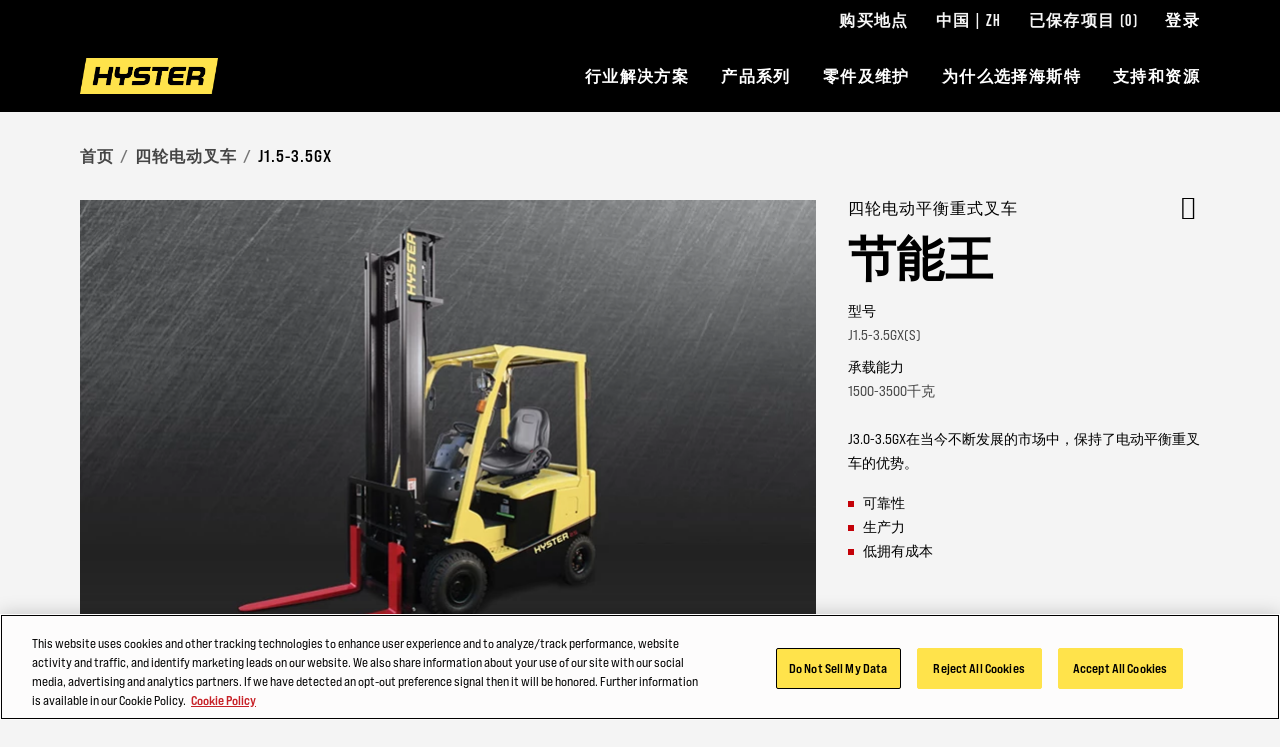

--- FILE ---
content_type: text/html; charset=utf-8
request_url: https://www.hyster.com/zh-cn/china/%E5%9B%9B%E8%BD%AE%E7%94%B5%E5%8A%A8%E5%8F%89%E8%BD%A6/j1.5-3.5gx/
body_size: 13927
content:



<!DOCTYPE html>
<html lang="zh-CN" class="site--hyster-com ">
<head>
    <link rel="preconnect" href="https://cdn-ukwest.onetrust.com/">
    <link rel="preconnect" href="https://use.typekit.net" crossorigin>
    <link rel="stylesheet" href="https://use.typekit.net/drl0dhu.css">
    <link rel="dns-prefetch" href="https://cdn-ukwest.onetrust.com/">

        <!-- OneTrust Cookies Consent Notice start for hyster.com -->
        <script src="https://cdn-ukwest.onetrust.com/scripttemplates/otSDKStub.js" type="text/javascript" charset="UTF-8" data-domain-script="71543ddf-5b6a-45ee-b95e-83cdbbca27aa"></script>
        <script type="text/javascript">
            function OptanonWrapper() { }
        </script>
        <!-- OneTrust Cookies Consent Notice end for hyster.com -->
        <meta name="facebook-domain-verification" content="vcbujr798ck94pympha0lr2yfp0m8y" />

        <!-- Google Tag Manager -->
        <script>
(function(w,d,s,l,i){w[l]=w[l]||[];w[l].push({'gtm.start':
		new Date().getTime(),event:'gtm.js'});var f=d.getElementsByTagName(s)[0],
		j=d.createElement(s),dl=l!='dataLayer'?'&l='+l:'';j.async=true;j.src=
		'https://www.googletagmanager.com/gtm.js?id='+i+dl;f.parentNode.insertBefore(j,f);
		})(window,document,'script','dataLayer','GTM-5RSQQRK');</script>
        <!-- End Google Tag Manager -->

    <meta charset="utf-8" />
    <meta name="description" />
    <meta name="viewport" content="width=device-width, initial-scale=1.0 user-scalable=yes" />
    <meta http-equiv="X-UA-Compatible" content="IE=edge" />
    <link type="image/x-icon" rel="icon" media="" href="/Frontend/dist/assets/images/hyster.ico" />
    <link type="image/x-icon" rel="shortcut icon" media="" href="/Frontend/dist/assets/images/hyster.ico" />
    <title>J1.5-3.5GX</title>
    <link href="https://www.hyster.com/zh-cn/china/%E5%9B%9B%E8%BD%AE%E7%94%B5%E5%8A%A8%E5%8F%89%E8%BD%A6/j1.5-3.5gx/" rel="canonical" />






    <link rel="preload" as="style" href="/frontend/dist/stylesheets/?v=kZYub7HyKs3xELKgAWHwTTsfSevhZK_ik_YSgu1AOCg1"/>


    <link href="/frontend/dist/stylesheets/?v=kZYub7HyKs3xELKgAWHwTTsfSevhZK_ik_YSgu1AOCg1" rel="stylesheet"/>


    
    
    



    
            <script type="application/ld+json">
            {
  "@context": "https://schema.org",
  "@type": "Product",
  "Name": "J1.5-3.5GX(S)",
  "Description": "N/A",
  "Url": "https://www.hyster.com/zh-cn/china/四轮电动叉车/j1.5-3.5gx/",
  "image": [
    "https://www.hyster.com/globalassets/coms/hyster/north-america/images/trucks/hyster_productcard_j1-5_3gx-s.jpg"
  ],
  "category": "四轮电动叉车",
  "model": "J1.5-3.5GX(S)",
  "manufacturer": {
    "@type": "Organization",
    "name": "Hyster"
  }
}
        </script>

<script type="text/javascript">var appInsights=window.appInsights||function(config){function t(config){i[config]=function(){var t=arguments;i.queue.push(function(){i[config].apply(i,t)})}}var i={config:config},u=document,e=window,o="script",s="AuthenticatedUserContext",h="start",c="stop",l="Track",a=l+"Event",v=l+"Page",r,f;setTimeout(function(){var t=u.createElement(o);t.src=config.url||"https://js.monitor.azure.com/scripts/a/ai.0.js";u.getElementsByTagName(o)[0].parentNode.appendChild(t)});try{i.cookie=u.cookie}catch(y){}for(i.queue=[],r=["Event","Exception","Metric","PageView","Trace","Dependency"];r.length;)t("track"+r.pop());return t("set"+s),t("clear"+s),t(h+a),t(c+a),t(h+v),t(c+v),t("flush"),config.disableExceptionTracking||(r="onerror",t("_"+r),f=e[r],e[r]=function(config,t,u,e,o){var s=f&&f(config,t,u,e,o);return s!==!0&&i["_"+r](config,t,u,e,o),s}),i}({instrumentationKey:"0e37398d-3179-4e29-8b0b-0a19a4d2c64b",sdkExtension:"a"});window.appInsights=appInsights;appInsights.queue&&appInsights.queue.length===0&&appInsights.trackPageView();</script></head>
<body>
        <!-- Google Tag Manager (noscript) -->
        <noscript>
            <iframe src="https://www.googletagmanager.com/ns.html?id=GTM-5RSQQRK"
                    height="0" width="0" style="display:none;visibility:hidden"></iframe>
        </noscript>
        <!-- End Google Tag Manager (noscript) -->

    
    

    <main id="main">

<header class="A1-com-header vanilla-module" data-component="A1-com-header">

		<div class="A1-com-header__sticky js-sticky-nav js-sticky-header">



<nav class="A10-com-utility-bar vanilla-module" data-component="A10-com-utility-bar" data-main-label="Utility bar">
	<div class="container">
        <ul class="A10-com-utility-bar__list">
                    <li class="A10-com-utility-bar__item" data-id="A10-60f3eca1-b830-466f-a778-be24b7ab6520">
                        
<a class="A10-com-utility-bar__link" href="/zh-cn/china/%E7%BB%8F%E9%94%80%E5%95%86%E6%9F%A5%E6%89%BE%E5%99%A8/" title="购买地点">购买地点</a>
                    </li>
                    <li class="A10-com-utility-bar__item" data-id="A10-45b495ec-3229-4355-8bdb-97ba8025f903">
                        


<a href="/zh-cn/china/" class="A10-com-utility-bar__link is-language-selector js-nav-dropdown">中国 | ZH</a>

	<ul class="A10-com-utility-bar__sub-item" data-headline="国家 &amp; 语">
			<li class="A10-com-utility-bar__area-list" data-id="A10-region-1">
				<span class="A10-com-utility-bar__area-label">North America</span>

				<ul class="A10-com-utility-bar__area-sub-list">
						<li class="A10-com-utility-bar__area-item" data-id="A10-lang-1">
							<a href="/en-us/north-america/" class="A10-com-utility-bar__area-link">English</a>
						</li>
				</ul>
			</li>
			<li class="A10-com-utility-bar__area-list" data-id="A10-region-2">
				<span class="A10-com-utility-bar__area-label">EMEA</span>

				<ul class="A10-com-utility-bar__area-sub-list">
						<li class="A10-com-utility-bar__area-item" data-id="A10-lang-2">
							<a href="/en-gb/emea/" class="A10-com-utility-bar__area-link">English</a>
						</li>
						<li class="A10-com-utility-bar__area-item" data-id="A10-lang-3">
							<a href="/fr-fr/emea/" class="A10-com-utility-bar__area-link">fran&#231;ais</a>
						</li>
						<li class="A10-com-utility-bar__area-item" data-id="A10-lang-4">
							<a href="/de-de/emea/" class="A10-com-utility-bar__area-link">Deutsch</a>
						</li>
						<li class="A10-com-utility-bar__area-item" data-id="A10-lang-5">
							<a href="/it-it/emea/" class="A10-com-utility-bar__area-link">italiano</a>
						</li>
						<li class="A10-com-utility-bar__area-item" data-id="A10-lang-6">
							<a href="/es-es/emea/" class="A10-com-utility-bar__area-link">espa&#241;ol</a>
						</li>
						<li class="A10-com-utility-bar__area-item" data-id="A10-lang-7">
							<a href="/nl-nl/emea/" class="A10-com-utility-bar__area-link">Nederlands</a>
						</li>
						<li class="A10-com-utility-bar__area-item" data-id="A10-lang-8">
							<a href="/ru-ru/emea/" class="A10-com-utility-bar__area-link">русский</a>
						</li>
				</ul>
			</li>
			<li class="A10-com-utility-bar__area-list" data-id="A10-region-3">
				<span class="A10-com-utility-bar__area-label">Latin America</span>

				<ul class="A10-com-utility-bar__area-sub-list">
						<li class="A10-com-utility-bar__area-item" data-id="A10-lang-9">
							<a href="/es-mx/latin-america/" class="A10-com-utility-bar__area-link">espa&#241;ol</a>
						</li>
						<li class="A10-com-utility-bar__area-item" data-id="A10-lang-10">
							<a href="/en-bz/latin-america/" class="A10-com-utility-bar__area-link">English</a>
						</li>
				</ul>
			</li>
			<li class="A10-com-utility-bar__area-list" data-id="A10-region-4">
				<span class="A10-com-utility-bar__area-label">Brazil</span>

				<ul class="A10-com-utility-bar__area-sub-list">
						<li class="A10-com-utility-bar__area-item" data-id="A10-lang-11">
							<a href="/pt-br/brazil/" class="A10-com-utility-bar__area-link">portugu&#234;s</a>
						</li>
				</ul>
			</li>
			<li class="A10-com-utility-bar__area-list" data-id="A10-region-5">
				<span class="A10-com-utility-bar__area-label">Asia Pacific</span>

				<ul class="A10-com-utility-bar__area-sub-list">
						<li class="A10-com-utility-bar__area-item" data-id="A10-lang-12">
							<a href="/en-sg/asia-pacific/" class="A10-com-utility-bar__area-link">English</a>
						</li>
						<li class="A10-com-utility-bar__area-item" data-id="A10-lang-13">
							<a href="/zh-sg/asia-pacific/" class="A10-com-utility-bar__area-link">中文</a>
						</li>
						<li class="A10-com-utility-bar__area-item" data-id="A10-lang-14">
							<a href="/ko-kr/asia-pacific/" class="A10-com-utility-bar__area-link">한국어</a>
						</li>
						<li class="A10-com-utility-bar__area-item" data-id="A10-lang-15">
							<a href="/ja-jp/asia-pacific/" class="A10-com-utility-bar__area-link">日本語</a>
						</li>
						<li class="A10-com-utility-bar__area-item" data-id="A10-lang-16">
							<a href="/th-th/asia-pacific/" class="A10-com-utility-bar__area-link">ไทย</a>
						</li>
						<li class="A10-com-utility-bar__area-item" data-id="A10-lang-17">
							<a href="/vi-vn/asia-pacific/" class="A10-com-utility-bar__area-link">Ti&#234;́ng Việt</a>
						</li>
						<li class="A10-com-utility-bar__area-item" data-id="A10-lang-18">
							<a href="/fil-ph/asia-pacific/" class="A10-com-utility-bar__area-link">Filipino</a>
						</li>
						<li class="A10-com-utility-bar__area-item" data-id="A10-lang-19">
							<a href="/id-id/asia-pacific/" class="A10-com-utility-bar__area-link">Indonesia</a>
						</li>
				</ul>
			</li>
			<li class="A10-com-utility-bar__area-list" data-id="A10-region-6">
				<span class="A10-com-utility-bar__area-label">China</span>

				<ul class="A10-com-utility-bar__area-sub-list">
						<li class="A10-com-utility-bar__area-item" data-id="A10-lang-20">
							<a href="/zh-cn/china/四轮电动叉车/j1.5-3.5gx/" class="A10-com-utility-bar__area-link">中文</a>
						</li>
				</ul>
			</li>
	</ul>

                    </li>
                    <li class="A10-com-utility-bar__item A10-com-utility-bar__item--saved js-saved-items" data-id="A10-658cd9be-cf3a-4435-8a02-eab51bf15a5f">
                        


<a href="/zh-cn/china/%E5%B7%B2%E4%BF%9D%E5%AD%98%E9%A1%B9%E7%9B%AE/" class="A10-com-utility-bar__link">已保存项目 <span class="js-saved-item-count">(0)</span></a>
                    </li>
                    <li class="A10-com-utility-bar__item btn-login-modal vanilla-module" data-id="A10-1d72d6de-78ef-438f-8855-9f6e4619a140" data-component="H5-login-modal">
                        

<span class="btn-login-modal__link">登录</span>
<link href="https://op1static.oktacdn.com/assets/js/sdk/okta-signin-widget/5.8.4/css/okta-sign-in.min.css" as="style" rel="preload" />
<script type="application/json" class="vanilla-module__data">
    {
    "title": "登入",
    "userNameText": "用户名",
    "userNamePlaceholder": "用户名",
    "submitButtonText": "提交",
    "donthaveText": "还没有账号？",
    "partnerPortalText": "合作伙伴门户",
    "signupText": "注册",
    "hySourcePartsText": "部分 HY Source",
    "userNameValidationMessage": "*请输入有效的用户名",
    "apiErrorMessage": "我们现在无法让您登录。 请稍后重试。我们现在无法让您登录。 请稍后重试。",
    "signingInAs": "登录为",
    "notYou": "不是你？",
    "mfaEnrollText": "Hyster-Yale Group, Inc. 需要多因素验证方式，以便在登录合作伙伴门户帐户时添加额外的安全层。",
    "confidentialityNoticeHeading": "保密声明",
    "confidentialityNoticeText": "本网站上的信息和文档包含 Hyster-Yale Materials Handling, Inc. 的保密和专有信息，仅用于支持授权经销商及其授权人员以当前访问权限进行 Hyster&#174; 和 Yale&#174; 产品营销和服务。未经 Hyster-Yale Materials Handling, Inc. 事先书面许可，不得向第三方披露或用于未经授权的用途。选择“我接受”表示接受这些条款。",
    "oktaBaseUrl": "https://hyexternal.okta.com",
    "showHYSourceSignUp": "False",

    "dealerSignupUrl": "https://hy-gateway.com/UserAdmin/Registration?brand=hyster",
    "customerSignupUrl": "",
    "endpointGetRedirectUrl": "/api/login/GetRedirectUrl",
    "endpointGetMessageBoard": "/api/login/GetMaintenanceMessage"
    }
</script>



                    </li>
        </ul>
	</div>
</nav>




    <nav class="A2-com-nav vanilla-module" data-component="A2-com-nav">
        <div class="A2-com-nav__nav">
            <div class="container A2-com-nav__inner">
                <a href="/zh-cn/china/" class="A2-com-nav__logo">
                    <img class="A2-com-nav__logo-img" alt="Hyster" src="/Frontend/dist/assets/images/hyster.webp" width="50" />
                </a>
                <ul class="A2-com-nav__menu">
                            <li class="A2-com-nav__menu-item A2-com-nav__menu-item--dropdown"
            data-id="566c4470-34e1-4605-b3f4-32ca0e53a199"
            data-products="false" >
            <a href="#" class="A2-com-nav__menu-link">行业解决方案</a>

                <ul>
                            <li data-id="d26daf19-dfd6-4eae-a60f-8a69a06b1a95"
            data-all=""
            data-headline="利用突破性的解决方案掌握主动"
            data-thumbnail=""
            data-widget-thumbnail=""
            data-widget-title=""
            data-widget-text=""
            data-widget-cta=""
            data-widget-link="">

            <a href="/zh-cn/china/%E8%A1%8C%E4%B8%9A/">行业解决方案</a>

                <ul>
                            <li data-id="8a7378e6-ec02-471a-9336-4f1756a6b068" data-thumbnail="/globalassets/coms/hyster/north-america/images/industry/automotive/c3-auto-hero-image-hyster.jpg" data-text="">
            <a href="/zh-cn/china/%E8%A1%8C%E4%B8%9A/%E6%B1%BD%E8%BD%A6%E5%88%B6%E9%80%A0/" title="汽车制造">汽车制造</a>
        </li>
        <li data-id="7dda8bde-ea1d-4ade-a491-2a9e7d86d35b" data-thumbnail="/globalassets/coms/yale/north-america/images/industry/beverage-nam/yale-ind-beverage-body-sku-proliferation.png" data-text="">
            <a href="/zh-cn/china/%E8%A1%8C%E4%B8%9A/%E9%A5%AE%E6%96%99/" title="饮料">饮料</a>
        </li>
        <li data-id="ada6830b-f0c0-469e-a22b-34b379294b4f" data-thumbnail="/globalassets/coms/hyster/north-america/images/industry/chemicals--plastics/c3-chemicals-h.jpg" data-text="">
            <a href="/zh-cn/china/%E8%A1%8C%E4%B8%9A/%E5%8C%96%E5%AD%A6%E5%93%81%E5%92%8C%E5%8D%B1%E9%99%A9%E7%89%A9%E8%B4%A8/" title="化学品和塑料">化学品和塑料</a>
        </li>
        <li data-id="2457624f-5dc0-4992-b34e-3535c0b81a11" data-thumbnail="/globalassets/coms/yale/north-america/images/industry/building-materials/yale-ind-bldg-materials-body-yale-vision2.png" data-text="">
            <a href="/zh-cn/china/%E8%A1%8C%E4%B8%9A/%E5%BB%BA%E7%AD%91%E6%9D%90%E6%96%99/" title="建筑材料">建筑材料</a>
        </li>
        <li data-id="fc9c2693-4c2d-47f0-8473-7e4f938563bd" data-thumbnail="/globalassets/coms/hyster/north-america/images/industry/e-commerce--retail-fulfillment/c3-ecom.jpg" data-text="">
            <a href="/zh-cn/china/%E8%A1%8C%E4%B8%9A/%E7%94%B5%E5%AD%90%E5%95%86%E5%8A%A1%E4%B8%8E%E9%9B%B6%E5%94%AE/" title="电子商务和零售配送">电子商务和零售配送</a>
        </li>
        <li data-id="1f8c53c0-db49-4dc1-838a-78c241e8f0ca" data-thumbnail="/globalassets/coms/yale/north-america/images/industry/food-distribution/yale-ind-food-distribution-body-goya-foods.png" data-text="食品配送及冷藏">
            <a href="/zh-cn/china/%E8%A1%8C%E4%B8%9A/%E9%A3%9F%E5%93%81%E9%85%8D%E9%80%81/">食品配送及冷藏</a>
        </li>
        <li data-id="87d2c564-9afa-4d30-8f74-fdafdc39bbbb" data-thumbnail="/globalassets/coms/hyster/north-america/images/industry/food-processing/c3-foodproc-h.jpg" data-text="">
            <a href="/zh-cn/china/%E8%A1%8C%E4%B8%9A/%E9%A3%9F%E5%93%81%E5%8A%A0%E5%B7%A5%E4%B8%8E%E5%86%9C%E4%B8%9A/">食品加工与农业</a>
        </li>
        <li data-id="a7092e52-9a61-4125-a603-24a41f639feb" data-thumbnail="/globalassets/coms/hyster/north-america/images/industry/3pl/c3-cpl-h.jpg" data-text="">
            <a href="/zh-cn/china/%E8%A1%8C%E4%B8%9A/3pl/" title="3PL - 第三方物流">3PL - 第三方物流</a>
        </li>
        <li data-id="f54a5bb6-e1b3-4a29-8327-fc8441b167d5" data-thumbnail="/globalassets/coms/hyster/emea/images/industry/metals/c3-metals-eu.jpg" data-text="">
            <a href="/zh-cn/china/%E8%A1%8C%E4%B8%9A/%E9%87%91%E5%B1%9E/" title="金属">金属</a>
        </li>
        <li data-id="ece89ee4-57cd-41be-821f-110ef71b3bba" data-thumbnail="/globalassets/coms/hyster/emea/images/industry/paper/c3-paper-h.jpg" data-text="">
            <a href="/zh-cn/china/%E8%A1%8C%E4%B8%9A/%E7%BA%B8%E5%88%B6%E5%93%81%E5%8C%85%E8%A3%85%E4%B8%8E%E5%9B%9E%E6%94%B6/" title="纸制品与包装">纸制品与包装</a>
        </li>
        <li data-id="0eae8568-c2b1-44f7-97db-e0baae6011ec" data-thumbnail="/globalassets/coms/hyster/north-america/images/industry/ports-and-terminals/c3-ports-h.jpg" data-text="">
            <a href="/zh-cn/china/%E8%A1%8C%E4%B8%9A/%E6%B8%AF%E5%8F%A3%E4%B8%8E%E7%A0%81%E5%A4%B4/" title="港口与码头">港口与码头</a>
        </li>
        <li data-id="6635d55f-7648-43d5-a3e4-c4a64d08dc57" data-thumbnail="/globalassets/coms/hyster/north-america/images/industry/wood-and-lumber/c3-lumber-h.jpg" data-text="">
            <a href="/zh-cn/china/%E8%A1%8C%E4%B8%9A/%E6%9C%A8%E6%9D%90%E4%B8%8E%E6%9C%A8%E6%96%99/" title="木材">木材</a>
        </li>

                </ul>
        </li>
        <li data-id="111bf9ce-c4dc-46e3-b2bd-dd8045c2fe4b"
            data-all=""
            data-headline="动力源"
            data-thumbnail=""
            data-widget-thumbnail=""
            data-widget-title=""
            data-widget-text=""
            data-widget-cta=""
            data-widget-link="">

            <a href="/zh-cn/china/%E8%A1%8C%E4%B8%9A%E8%A7%A3%E5%86%B3%E6%96%B9%E6%A1%88/%E7%94%B5%E6%BA%90/">动力源</a>

                <ul>
                            <li data-id="87edfa13-aafa-4ced-91e3-613e0927ecf3" data-thumbnail="/globalassets/coms/hyster/north-america/images/power-sources/a2-li-ion-listable.jpg" data-text="">
            <a href="/zh-cn/china/%E8%A1%8C%E4%B8%9A%E8%A7%A3%E5%86%B3%E6%96%B9%E6%A1%88/%E7%94%B5%E6%BA%90/%E9%94%82%E7%A6%BB%E5%AD%90%E8%93%84%E7%94%B5%E6%B1%A0/">锂离子蓄电池</a>
        </li>
        <li data-id="9da8d681-8d85-4c50-93be-b393d5b63258" data-thumbnail="/globalassets/coms/hyster/north-america/images/power-sources/a2-ice-listable.jpg" data-text="">
            <a href="/zh-cn/china/%E8%A1%8C%E4%B8%9A%E8%A7%A3%E5%86%B3%E6%96%B9%E6%A1%88/%E7%94%B5%E6%BA%90/%E5%86%85%E7%87%83%E6%9C%BA/">内燃发动机</a>
        </li>
        <li data-id="b05c8bf2-6e55-4b23-8993-64cf70bccb72" data-thumbnail="/globalassets/coms/hyster/north-america/images/power-sources/a2-lead-acid-listables.jpg" data-text="">
            <a href="/zh-cn/china/%E8%A1%8C%E4%B8%9A%E8%A7%A3%E5%86%B3%E6%96%B9%E6%A1%88/%E7%94%B5%E6%BA%90/%E9%93%85%E9%85%B8%E8%93%84%E7%94%B5%E6%B1%A0/">铅酸蓄电池</a>
        </li>

                </ul>
        </li>
        <li data-id="50ff8cd6-7ff3-443d-b640-6f1a8a01e22e"
            data-all=""
            data-headline="车队管理系统"
            data-thumbnail=""
            data-widget-thumbnail=""
            data-widget-title=""
            data-widget-text=""
            data-widget-cta=""
            data-widget-link="">

            <a href="/zh-cn/china/%E8%A1%8C%E4%B8%9A%E8%A7%A3%E5%86%B3%E6%96%B9%E6%A1%88/%E8%BD%A6%E8%BD%BD%E8%B5%84%E8%AE%AF%E7%B3%BB%E7%BB%9F/">车队管理系统</a>

                <ul>
                            <li data-id="1179eeed-cda9-41e3-ae5c-13f25fb1d1b5" data-thumbnail="/globalassets/coms/hyster/north-america/images/telematics/0108het6im010-e-xx-gl-hyster-tracker-c2-block-web-image.png" data-text="">
            <a href="/zh-cn/china/%E8%A1%8C%E4%B8%9A%E8%A7%A3%E5%86%B3%E6%96%B9%E6%A1%88/%E8%BD%A6%E8%BD%BD%E8%B5%84%E8%AE%AF%E7%B3%BB%E7%BB%9F/%E6%B5%B7%E6%96%AF%E7%89%B9%E8%BD%A6%E8%BE%86%E8%B7%9F%E8%B8%AA%E5%A5%97%E4%BB%B6/">海斯特车辆跟踪套件</a>
        </li>

                </ul>
        </li>

                </ul>

        </li>
        <li class="A2-com-nav__menu-item A2-com-nav__menu-item--dropdown"
            data-id="55d055df-f925-4cce-9c4f-42d5630dbb22"
            data-products="true" data-cta-link="/zh-cn/china/%E4%BA%A7%E5%93%81%E9%80%89%E6%8B%A9%E5%99%A8/" data-cta-text="产品选择器">
            <a href="#" class="A2-com-nav__menu-link">产品系列</a>

                <ul>
                            <li data-id="43a02c8b-2d39-42ec-97c8-b7ff6efcb788"
            data-all=""
            data-headline="内燃平衡重式叉车"
            data-thumbnail="/globalassets/coms/hyster/emea/images/hyster-trucks/ice-pneumatic-tyre/h2.0-3.5ft-main-nav.png"
            data-widget-thumbnail=""
            data-widget-title=""
            data-widget-text=""
            data-widget-cta=""
            data-widget-link="">

            <a href="/zh-cn/china/%E5%86%85%E7%87%83%E5%85%85%E6%B0%94%E8%BD%AE%E8%83%8E%E5%8F%89%E8%BD%A6/" title="内燃充气轮胎叉车 ">内燃充气轮胎叉车 </a>

        </li>
        <li data-id="825ce826-be77-403f-9854-d3f2644b0b68"
            data-all=""
            data-headline="内燃实心轮胎叉车"
            data-thumbnail="/globalassets/coms/hyster/emea/images/hyster-trucks/ice-cushion-tyre/s4.0-5.0ft_main-nav.png"
            data-widget-thumbnail=""
            data-widget-title=""
            data-widget-text=""
            data-widget-cta=""
            data-widget-link="">

            <a href="/zh-cn/china/%E5%86%85%E7%87%83%E7%BC%93%E5%86%B2%E8%BD%AE%E8%83%8E%E5%8F%89%E8%BD%A6/" title="内燃实心轮胎叉车">内燃实心轮胎叉车</a>

        </li>
        <li data-id="79c8d2e0-6a9c-4dba-a871-c96f8c55e1c1"
            data-all=""
            data-headline="大叉车"
            data-thumbnail="/globalassets/coms/hyster/emea/images/hyster-trucks/high-capacity/h16-18xd-main-nav.png"
            data-widget-thumbnail=""
            data-widget-title=""
            data-widget-text=""
            data-widget-cta=""
            data-widget-link="">

            <a href="/zh-cn/china/%E9%AB%98%E8%BD%BD%E9%87%8F%E5%86%85%E7%87%83%E5%85%85%E6%B0%94%E8%BD%AE%E8%83%8E%E5%8F%89%E8%BD%A6/" title="大叉车">大叉车</a>

        </li>
        <li data-id="4023cd21-5498-496b-844f-27d75d6afea9"
            data-all=""
            data-headline="集装箱堆高机"
            data-thumbnail="/globalassets/coms/hyster/emea/images/hyster-trucks/container-handlers/rs46-main-nav.png"
            data-widget-thumbnail=""
            data-widget-title=""
            data-widget-text=""
            data-widget-cta=""
            data-widget-link="">

            <a href="/zh-cn/china/%E9%9B%86%E8%A3%85%E7%AE%B1%E5%A0%86%E9%AB%98%E6%9C%BA/" title="集装箱堆高机">集装箱堆高机</a>

        </li>
        <li data-id="d30eb70b-c9ad-480e-be4a-776830237127"
            data-all=""
            data-headline="三轮电动叉车"
            data-thumbnail="/globalassets/coms/hyster/emea/images/hyster-trucks/3-wheel-electric/j1.5-2.0xnt-main-nav.png"
            data-widget-thumbnail=""
            data-widget-title=""
            data-widget-text=""
            data-widget-cta=""
            data-widget-link="">

            <a href="/zh-cn/china/%E4%B8%89%E8%BD%AE%E7%94%B5%E5%8A%A8%E5%8F%89%E8%BD%A6/" title="三轮电动叉车">三轮电动叉车</a>

        </li>
        <li data-id="e09fc5ff-2740-41fb-992c-64aa130337fe"
            data-all=""
            data-headline="电动：四轮电动叉车"
            data-thumbnail="/globalassets/coms/hyster/emea/images/hyster-trucks/4-wheel-electric/j2.2-3.5xn-main-nav.png"
            data-widget-thumbnail=""
            data-widget-title=""
            data-widget-text=""
            data-widget-cta=""
            data-widget-link="">

            <a href="/zh-cn/china/%E5%9B%9B%E8%BD%AE%E7%94%B5%E5%8A%A8%E5%8F%89%E8%BD%A6/" title="四轮电动叉车">四轮电动叉车</a>

        </li>
        <li data-id="78c0e791-3c96-434d-8196-8a9d6519ca71"
            data-all=""
            data-headline="电动托盘搬运车"
            data-thumbnail="/globalassets/coms/hyster/north-america/images/trucks/pallet-trucks/w45zhd-main-nav.png"
            data-widget-thumbnail=""
            data-widget-title=""
            data-widget-text=""
            data-widget-cta=""
            data-widget-link="">

            <a href="/zh-cn/china/%E6%89%98%E7%9B%98%E6%90%AC%E8%BF%90%E8%BD%A6/">电动托盘搬运车</a>

        </li>
        <li data-id="a025c374-580b-456e-a27e-2b5834b8315a"
            data-all=""
            data-headline="电动托盘堆垛车"
            data-thumbnail="/globalassets/coms/hyster/north-america/images/trucks/pallet-stackers/w20-30zr-main-nav.png"
            data-widget-thumbnail=""
            data-widget-title=""
            data-widget-text=""
            data-widget-cta=""
            data-widget-link="">

            <a href="/zh-cn/china/%E6%89%98%E7%9B%98%E5%A0%86%E5%9E%9B%E8%BD%A6/" title="电动托盘堆垛车">电动托盘堆垛车</a>

        </li>
        <li data-id="aa560223-21a1-4ecb-8bca-bc0f3d018397"
            data-all=""
            data-headline="牵引车"
            data-thumbnail="/globalassets/coms/hyster/emea/images/hyster-trucks/tow-tractors/lo5.0-7.0t-main-nav.png"
            data-widget-thumbnail=""
            data-widget-title=""
            data-widget-text=""
            data-widget-cta=""
            data-widget-link="">

            <a href="/zh-cn/china/%E7%89%B5%E5%BC%95%E8%BD%A6/" title="牵引车">牵引车</a>

        </li>
        <li data-id="8a202283-680c-441e-9961-96ab02d5beee"
            data-all=""
            data-headline="前移式叉车"
            data-thumbnail="/globalassets/coms/hyster/emea/images/hyster-trucks/reach-trucks/r1.4-2.5-a-main-nav.png"
            data-widget-thumbnail=""
            data-widget-title=""
            data-widget-text=""
            data-widget-cta=""
            data-widget-link="">

            <a href="/zh-cn/china/%E5%89%8D%E7%A7%BB%E5%BC%8F%E5%8F%89%E8%BD%A6/" title="前移式叉车">前移式叉车</a>

        </li>
        <li data-id="53a80341-0d3a-47f6-ab6e-6eb90214ea7b"
            data-all="拣选车"
            data-headline="拣选车"
            data-thumbnail="/globalassets/coms/hyster/emea/images/hyster-trucks/order-pickers/k1.0-main-nav.png"
            data-widget-thumbnail=""
            data-widget-title=""
            data-widget-text=""
            data-widget-cta=""
            data-widget-link="">

            <a href="/zh-cn/china/%E6%8B%A3%E9%80%89%E8%BD%A6/">拣选车</a>

        </li>
        <li data-id="347e1993-c255-440d-9c3b-803cb8ace166"
            data-all="超窄巷道叉车"
            data-headline="超窄巷道叉车"
            data-thumbnail="/globalassets/coms/hyster/emea/images/hyster-trucks/vna/c1.0-1.5-main-nav.png"
            data-widget-thumbnail=""
            data-widget-title=""
            data-widget-text=""
            data-widget-cta=""
            data-widget-link="">

            <a href="/zh-cn/china/%E6%9E%81%E7%AA%84%E5%B7%B7%E9%81%93%E5%8F%89%E8%BD%A6/">超窄巷道叉车</a>

        </li>

                </ul>

        </li>
        <li class="A2-com-nav__menu-item A2-com-nav__menu-item--dropdown"
            data-id="44747ecd-c63f-42c6-a9b4-a3227d1bce82"
            data-products="false" >
            <a href="#" class="A2-com-nav__menu-link">零件及维护</a>

                <ul>
                            <li data-id="cd5ce50f-a76c-4f51-86e6-2be520991470"
            data-all=""
            data-headline="您基础业务的关键部件"
            data-thumbnail=""
            data-widget-thumbnail=""
            data-widget-title=""
            data-widget-text=""
            data-widget-cta=""
            data-widget-link="">

            <a href="/zh-cn/china/%E9%9B%B6%E4%BB%B6%E5%8F%8A%E6%9C%8D%E5%8A%A1/%E9%9B%B6%E4%BB%B6/">零件</a>

                <ul>
                            <li data-id="8acc8045-58c0-420e-bb71-6764cc2ff72b" data-thumbnail="/globalassets/coms/hyster/north-america/images/parts--services/parts/a2-parts-genuineparts-h.jpg" data-text="">
            <a href="/zh-cn/china/%E9%9B%B6%E4%BB%B6%E5%8F%8A%E6%9C%8D%E5%8A%A1/%E9%9B%B6%E4%BB%B6/%E5%8E%9F%E8%A3%85%20hyster%20%E9%9B%B6%E4%BB%B6/">纯正的HYSTER零件</a>
        </li>

                </ul>
        </li>
        <li data-id="bb825ad6-48c6-421d-bac6-0c8536ef7ab4"
            data-all="维护"
            data-headline="维护"
            data-thumbnail=""
            data-widget-thumbnail=""
            data-widget-title=""
            data-widget-text=""
            data-widget-cta=""
            data-widget-link="">

            <a href="/zh-cn/china/%E9%9B%B6%E4%BB%B6%E5%8F%8A%E6%9C%8D%E5%8A%A1/%E7%BB%B4%E6%8A%A4/">维护</a>

        </li>
        <li data-id="998e4d18-ae19-4e98-8521-106ebbc909d2"
            data-all=""
            data-headline="我们的全系列车队"
            data-thumbnail=""
            data-widget-thumbnail=""
            data-widget-title=""
            data-widget-text=""
            data-widget-cta=""
            data-widget-link="">

            <a href="/zh-cn/china/%E9%9B%B6%E4%BB%B6%E5%8F%8A%E6%9C%8D%E5%8A%A1/%E8%BD%A6%E9%98%9F%E7%AE%A1%E7%90%86/">车队管理</a>

        </li>

                </ul>

        </li>
        <li class="A2-com-nav__menu-item A2-com-nav__menu-item--dropdown"
            data-id="65bf2a5a-d196-4d3c-9eec-62c4ffb12017"
            data-products="false" >
            <a href="#" class="A2-com-nav__menu-link">为什么选择海斯特</a>

                <ul>
                            <li data-id="7cfd062e-2f44-45bf-974e-39e75f498808"
            data-all=""
            data-headline="实力雄厚、值得信赖、全球化"
            data-thumbnail=""
            data-widget-thumbnail=""
            data-widget-title=""
            data-widget-text=""
            data-widget-cta=""
            data-widget-link="">

            <a href="/zh-cn/china/%E4%B8%BA%E4%BB%80%E4%B9%88%E9%80%89%E6%8B%A9%20hyster/">为什么选择 Hyster</a>

                <ul>
                            <li data-id="554b5328-d23f-4d46-a477-e4d12cca664f" data-thumbnail="/globalassets/coms/hyster/north-america/images/why-hyster/a2-overview.jpg" data-text="">
            <a href="/zh-cn/china/%E4%B8%BA%E4%BB%80%E4%B9%88%E9%80%89%E6%8B%A9%20hyster/">概览</a>
        </li>
        <li data-id="b9091d53-9384-4e02-9ced-d1e875f88c53" data-thumbnail="/globalassets/coms/hyster/north-america/images/why-hyster/a2-sustainability.jpg" data-text="">
            <a href="/zh-cn/china/%E4%B8%BA%E4%BB%80%E4%B9%88%E9%80%89%E6%8B%A9%20hyster/%E5%85%AC%E5%8F%B8%E8%B4%A3%E4%BB%BB/">企业责任</a>
        </li>

                </ul>
        </li>
        <li data-id="513a1952-3da1-49ff-a35a-347b63a2703b"
            data-all=""
            data-headline="新闻发布"
            data-thumbnail=""
            data-widget-thumbnail=""
            data-widget-title=""
            data-widget-text=""
            data-widget-cta=""
            data-widget-link="">

            <a href="/zh-cn/china/%E4%B8%BA%E4%BB%80%E4%B9%88%E9%80%89%E6%8B%A9%20hyster/%E6%96%B0%E9%97%BB%E7%A8%BF/">新闻发布</a>

        </li>

                </ul>

        </li>
        <li class="A2-com-nav__menu-item A2-com-nav__menu-item--dropdown"
            data-id="853c13a4-9c81-4bdf-8a05-553a537e3357"
            data-products="false" >
            <a href="#" class="A2-com-nav__menu-link">支持和资源</a>

                <ul>
                            <li data-id="cdd64a7f-2dcf-407c-a20b-11800f022393"
            data-all=""
            data-headline="安全和培训"
            data-thumbnail=""
            data-widget-thumbnail=""
            data-widget-title=""
            data-widget-text=""
            data-widget-cta=""
            data-widget-link="">

            <a href="/zh-cn/china/%E6%94%AF%E6%8C%81%E5%92%8C%E8%B5%84%E6%BA%90/%E5%AE%89%E5%85%A8%E5%92%8C%E5%9F%B9%E8%AE%AD/">安全和培训</a>

                <ul>
                            <li data-id="b7303f8b-c6d2-48c0-a2da-6b33b14471a1" data-thumbnail="/globalassets/coms/hyster/north-america/images/support-and-resources/safety/a2-forkliftsafety-day.jpg" data-text="">
            <a href="/zh-cn/china/%E6%94%AF%E6%8C%81%E5%92%8C%E8%B5%84%E6%BA%90/%E5%AE%89%E5%85%A8%E5%92%8C%E5%9F%B9%E8%AE%AD/">安全和培训概览</a>
        </li>
        <li data-id="dcdbaff0-259d-4966-ae63-c944b7fbdf47" data-thumbnail="/globalassets/coms/hyster/emea/images/support--resources/safety-and-training/a2-20tips-eu.jpg" data-text="">
            <a href="/zh-cn/china/%E6%94%AF%E6%8C%81%E5%92%8C%E8%B5%84%E6%BA%90/%E5%AE%89%E5%85%A8%E5%92%8C%E5%9F%B9%E8%AE%AD/%E5%AE%89%E5%85%A8%E6%93%8D%E4%BD%9C%E7%9A%84%2020%20%E4%B8%AA%E6%8F%90%E7%A4%BA/">安全操作的 20 个提示</a>
        </li>
        <li data-id="3a79e273-8269-4291-8ca5-1b38a4e6c5cc" data-thumbnail="/globalassets/coms/hyster/north-america/images/support-and-resources/c2-safety-overview.jpg" data-text="">
            <a href="/zh-cn/china/%E6%94%AF%E6%8C%81%E5%92%8C%E8%B5%84%E6%BA%90/%E5%AE%89%E5%85%A8%E5%92%8C%E5%9F%B9%E8%AE%AD/%E5%8F%89%E8%BD%A6%E8%AD%A6%E7%A4%BA%E8%A7%A3%E5%86%B3%E6%96%B9%E6%A1%88/">叉车警示解决方案</a>
        </li>

                </ul>
        </li>
        <li data-id="521360fd-3892-4523-8038-98aa35a3920f"
            data-all=""
            data-headline="客户的定制化解决方案"
            data-thumbnail=""
            data-widget-thumbnail=""
            data-widget-title=""
            data-widget-text=""
            data-widget-cta=""
            data-widget-link="">

            <a href="/zh-cn/china/%E6%94%AF%E6%8C%81%E5%92%8C%E8%B5%84%E6%BA%90/%E4%B8%BB%E8%A6%81%E5%AE%A2%E6%88%B7/" title="客户的定制化解决方案">大客户</a>

        </li>
        <li data-id="9030aafd-9bd6-452d-8200-5e8524faae42"
            data-all="租赁"
            data-headline="租赁"
            data-thumbnail=""
            data-widget-thumbnail=""
            data-widget-title=""
            data-widget-text=""
            data-widget-cta=""
            data-widget-link="">

            <a href="/zh-cn/china/%E6%94%AF%E6%8C%81%E5%92%8C%E8%B5%84%E6%BA%90/%E7%A7%9F%E8%B5%81/">租赁</a>

        </li>
        <li data-id="6394edd6-e336-448a-baf4-ea7d144245a1"
            data-all=""
            data-headline="白皮书"
            data-thumbnail=""
            data-widget-thumbnail=""
            data-widget-title=""
            data-widget-text=""
            data-widget-cta=""
            data-widget-link="">

            <a href="/zh-cn/china/%E6%94%AF%E6%8C%81%E5%92%8C%E8%B5%84%E6%BA%90/%E7%99%BD%E7%9A%AE%E4%B9%A6/">白皮书</a>

        </li>
        <li data-id="6a49b09d-984e-403c-9559-cc313e0216d3"
            data-all=""
            data-headline="应用案例"
            data-thumbnail=""
            data-widget-thumbnail=""
            data-widget-title=""
            data-widget-text=""
            data-widget-cta=""
            data-widget-link="">

            <a href="/zh-cn/china/%E6%94%AF%E6%8C%81%E5%92%8C%E8%B5%84%E6%BA%90/%E7%A0%94%E7%A9%B6%E5%AE%9E%E4%BE%8B/">应用案例</a>

        </li>

                </ul>

        </li>

                </ul>
                <button type="button" class="A2-com-nav__burger js-menu-dropdown" aria-label="Menu">
                    <span class="A2-com-nav__burger-inner"></span>
                </button>
            </div>
        </div>
    </nav>




		</div>
		<div class="A2-com-nav__dropdown"></div>
		<script type="json/application" class="vanilla-module__data">
			{
				"backLabel": "[Missing text &#39;/back&#39; for &#39;Chinese (Simplified, PRC)&#39;]"
			}
		</script>

</header>






	<section class="A7-breadcrumb vanilla-module" data-component="A7-breadcrumb">
		<nav class="container" aria-label="Breadcrumb">
			<ul class="A7-breadcrumb__list">
					<li class="A7-breadcrumb__item">
						
<a href="/zh-cn/china/" class="A7-breadcrumb__link">首页</a>
					</li>
					<li class="A7-breadcrumb__item">
						
<a href="/zh-cn/china/四轮电动叉车/" class="A7-breadcrumb__link">四轮电动叉车</a>
					</li>
					<li class="A7-breadcrumb__item">
						
<span class="A7-breadcrumb__link">
	J1.5-3.5GX
</span>

					</li>
			</ul>
		</nav>
	</section>




<section class="B2-com-hero-pdp vanilla-module" data-component="B2-com-hero-pdp">
	<div class="container">
		<div class="row">

			<figure class="B2-com-hero-pdp__figure">

					<div class="B2-com-hero-pdp__slider-wrapper">
						<div class="B2-com-hero-pdp__slider swiper-container">
							<div class="swiper-wrapper">
								



    <div class="B2-com-hero-pdp__slide swiper-slide">
        <img class="B2-com-hero-pdp__img" src="/globalassets/coms/hyster/north-america/images/trucks/hyster_productcard_j1-5_3gx-s.jpg?format=webp" data-object-fit="cover" width="736" height="491" fetchpriority=high>
    </div>
















							</div>
						</div>
						<div class="swiper-pagination B2-com-hero-pdp__pagination"></div>
					</div>
					<button type="button" class="B2-com-hero-pdp__slider-btn B2-com-hero-pdp__slider-btn--prev" aria-label="Previous"></button>
					<div class="B2-com-hero-pdp__thumbs">
						<div class="B2-com-hero-pdp__thumbs-slider swiper-container">
							<div class="swiper-wrapper">
								
            <div class="B2-com-hero-pdp__thumb-slide swiper-slide" style="background-image: url('/globalassets/coms/hyster/north-america/images/trucks/hyster_productcard_j1-5_3gx-s.jpg?format=webp');"></div>

							</div>
						</div>
					</div>
					<button type="button" class="B2-com-hero-pdp__slider-btn B2-com-hero-pdp__slider-btn--next" aria-label="Next"></button>

			</figure>

            <div class="B2-com-hero-pdp__content">
                <div class="B2-com-hero-pdp__model">

                        <h1 class="B2-com-hero-pdp__model-name">四轮电动平衡重式叉车</h1>

                    <div class="G5-bookmark vanilla-module" data-component="G5-bookmark" data-bookmark-item='{"id":"267fbd28-d0aa-4903-be0a-e03f7178d135","url":"/zh-cn/china/%E5%9B%9B%E8%BD%AE%E7%94%B5%E5%8A%A8%E5%8F%89%E8%BD%A6/j1.5-3.5gx/","title":"J1.5-3.5GX","category":"4 Wheel Electric Forklift Truck Pneumatic Tire","description":"","productNumber":"","image":"/globalassets/coms/hyster/north-america/images/trucks/hyster_productcard_j1-5_3gx-s.jpg"}'>
                        <button type="button" class="G5-bookmark__btn js-bookmark" aria-label="Bookmark"></button>
                    </div>
                </div>

                        <h2 class="B2-com-hero-pdp__title">节能王</h2>

                    <dl class="B2-com-hero-pdp__definition-list">
                            <dt class="B2-com-hero-pdp__definition-title">型号</dt>
                            <dd class="B2-com-hero-pdp__definition">J1.5-3.5GX(S)</dd>
                            <dt class="B2-com-hero-pdp__definition-title">承载能力</dt>
                            <dd class="B2-com-hero-pdp__definition">1500-3500千克</dd>
                    </dl>

                    <p class="B2-com-hero-pdp__description">


J3.0-3.5GX在当今不断发展的市场中，保持了电动平衡重叉车的优势。</p>

                	<ul class="B2-com-hero-pdp__list">
			<li class="B2-com-hero-pdp__list-item">可靠性</li>
			<li class="B2-com-hero-pdp__list-item">生产力</li>
			<li class="B2-com-hero-pdp__list-item">低拥有成本</li>
	</ul>


                <div class="B2-com-hero-pdp__ctas">



                    


                </div>
            </div>

		</div>
	</div>
</section>


	<section class="C8-com-product-information-banner vanilla-module" data-component="C8-com-product-information-banner">
		<div class="container">
			<div class="row">
				

<article class="C8-com-product-information-banner__card">
	<div class="C8-com-product-information-banner__card-container">

			<h6 class="C8-com-product-information-banner__title">下载</h6>


	</div>
</article>


<article class="C8-com-product-information-banner__card">
	<div class="C8-com-product-information-banner__card-container">

			<h6 class="C8-com-product-information-banner__title">适用工况</h6>

			<div class="C8-com-product-information-banner__rte">
				<p>


旨在最狭小的空间内机动，以高效的方式装卸载荷，以及移动集装箱和仓库内的托盘。</p>
			</div>


		

	</div>
</article>
<article class="C8-com-product-information-banner__card">
	<div class="C8-com-product-information-banner__card-container">

			<h6 class="C8-com-product-information-banner__title">开始报价</h6>

			<div class="C8-com-product-information-banner__rte">
				<p>


想了解更多关于该型号叉车的信息? <br><br>我们的解决方案团队可以讨论您的具体应用，以及该产品如何满足您的要求。</p>
			</div>




<a class="btn btn--tertiary " href="/zh-cn/china/contact/%E5%BC%80%E5%A7%8B%E6%8A%A5%E4%BB%B7/?bcb29386="><span class="btn__inner">开始报价</span></a>
		

	</div>
</article>
			</div>
		</div>
	</section>

<section id="42f58aed-d784-4fa8-a14a-3c5a3c6f4e36" class="A6-tabs vanilla-module" data-component="A6-tabs">
	<nav class="A6-tabs__nav">
		<div class="A6-tabs__inner">
			<div class="container">
				<div class="scrollable-links A6-tabs__links vanilla-module" data-component="base-modules/scrollable-link-list">
					<div class="scrollable-links__wrap A6-tabs__links__wrap">
                        <div class="scrollable-links__inner A6-tabs__links__inner swiper-container">
                            <ul class="scrollable-links__list A6-tabs__links__list swiper-wrapper">
                                    <li class="scrollable-links__item A6-tabs__links__item is-active swiper-slide">
                                        <button type="button" class="scrollable-links__link A6-tabs__links__link" data-A6-target="概览">概览</button>
                                    </li>
                                    <li class="scrollable-links__item A6-tabs__links__item  swiper-slide">
                                        <button type="button" class="scrollable-links__link A6-tabs__links__link" data-A6-target="型号和规格">型号和规格</button>
                                    </li>
                                    <li class="scrollable-links__item A6-tabs__links__item  swiper-slide">
                                        <button type="button" class="scrollable-links__link A6-tabs__links__link" data-A6-target="行业解决方案">行业解决方案</button>
                                    </li>
                            </ul>
                            <span class="scrollable-links__btn scrollable-links__btn--prev A6-tabs-nav__links__btn A6-tabs-nav__links__btn--prev"></span>
                            <span class="scrollable-links__btn scrollable-links__btn--next A6-tabs-nav__links__btn A6-tabs-nav__links__btn--next"></span>
                        </div>
					</div>
				</div>
			</div>
		</div>
	</nav>
	<div class="A6-tabs__content is-active" data-A6-target="概览">
	

<section id="0b6222f1-5489-4fa2-9c9f-4f283b1d9ed0" class="A8-com-secondary-tabs vanilla-module" data-component="A8-com-secondary-tabs">
	<div class="container">
		<header>
				<p class="A8-com-secondary-tabs__meta">J1.5-3.5GX 是当今不断发展的市场中优势产品，汇集了您所需的重要功能。</p>
							<h2 class="A8-com-secondary-tabs__title">可靠性、生产力和低拥有成本。</h2>
					</header>

		<div class="row">
			<nav class="A8-com-secondary-tabs__nav">
				<a class="A8-com-secondary-tabs__tab-link is-active" href="#" data-A8-com-target="可靠性">可靠性</a>
				<a class="A8-com-secondary-tabs__tab-link " href="#" data-A8-com-target="生产力">生产力</a>
				<a class="A8-com-secondary-tabs__tab-link " href="#" data-A8-com-target="低拥有成本">低拥有成本</a>
			</nav>
			
<a href="#" class="A8-com-secondary-tabs__tab-link is-active" data-A8-com-target="可靠性">可靠性</a>
<article class="A8-com-secondary-tabs__tab is-active" data-A8-com-target="可靠性">
	<div class="A8-com-secondary-tabs__rte">
		

<ul>
<li>通过重新设计的驱动桥，使该系列电车拥有与内燃车同等的坚固结构。</li>
<li>牵引力上的交流电机技术和液压电机集成提升下降/转向使叉车能够在长距离运行和高要求的工作周期中可靠地工作，大大减少了停机时间。</li>
</ul>


	</div>

</article>


<a href="#" class="A8-com-secondary-tabs__tab-link " data-A8-com-target="生产力">生产力</a>
<article class="A8-com-secondary-tabs__tab " data-A8-com-target="生产力">
	<div class="A8-com-secondary-tabs__rte">
		

<ul>
<li>2吨和3.5吨车型可提供短轴距选项，为狭窄的通道应用提供了出色的机动性，以满足所需的应用需求。</li>
<li>通过集成的转弯速度控制系统，叉车的倾斜度被降至较低，从而为操作者在快节奏的应用中提供强大的控制感和信心。</li>
<li>交流控制的牵引力和集成的液压/转向电机为操作者提供了优秀的响应能力，在艰难的应用中提供强有效的负载处理。</li>
<li>侧向更换电池选项可以轻松更换电池，从而大幅增加正常运行时间。</li>
</ul>


	</div>

</article>


<a href="#" class="A8-com-secondary-tabs__tab-link " data-A8-com-target="低拥有成本">低拥有成本</a>
<article class="A8-com-secondary-tabs__tab " data-A8-com-target="低拥有成本">
	<div class="A8-com-secondary-tabs__rte">
		

<ul>
<li>可定制的性能设置使能源效率与生产力达到理想的平衡，以较低的运营成本提供高产量。</li>
<li>在标准性能模式下，电池寿命可延长至8.5小时，在Eco模式下可延长至9.5小时，增加了正常运行时间，降低了电力成本。</li>
<li>故障代码记录表使诊断变得简单。这使得尖端的维护计划能够降低成本，提高生产力。</li>
</ul>


	</div>

</article>


		</div>
	</div>
</section>

</div><div class="A6-tabs__content " data-A6-target="型号和规格">
	

	<section id="7f042b52-9778-4171-9f50-52f36e483989" class="C1-paragraph-text vanilla-module" data-component="C1-paragraph-text">
        <div class="container">
            <div class="C1-paragraph-text__content-wrapper row">
                <div class="C1-paragraph-text__left-column">
                    <div class="C1-paragraph-text__rte">

                            <div class="table-wrapper">
                                <div class="table-wrapper__inner">
                                    <table>
                                        <thead>
                                            <tr>
                                                    <th>型号</th>
                                                    <th>承载能力</th>
                                                    <th>载荷中心</th>
                                                    <th>提升高度</th>
                                                    <th>转弯半径</th>
                                                    <th>电池容量</th>
                                            </tr>
                                        </thead>
                                        <tbody>
                                                <tr>
                                                        <td>J1.5GX</td>
                                                        <td>1500千克</td>
                                                        <td>500毫米</td>
                                                        <td>6025毫米</td>
                                                        <td>1845毫米</td>
                                                        <td>48V / 390-525Ah(V/Ah)</td>
                                                </tr>
                                                <tr>
                                                        <td>J1.8GX</td>
                                                        <td>1800千克</td>
                                                        <td>500毫米</td>
                                                        <td>6025毫米</td>
                                                        <td>1875毫米</td>
                                                        <td>48V / 390-525Ah(V/Ah)</td>
                                                </tr>
                                                <tr>
                                                        <td>J2.0SGX</td>
                                                        <td>2000千克</td>
                                                        <td>500毫米</td>
                                                        <td>6030毫米</td>
                                                        <td>1910毫米</td>
                                                        <td>48V / 390-525Ah(V/Ah)</td>
                                                </tr>
                                                <tr>
                                                        <td>J2.0GX</td>
                                                        <td>2000千克</td>
                                                        <td>500毫米</td>
                                                        <td>6035毫米</td>
                                                        <td>1990毫米</td>
                                                        <td>48V / 440-700Ah(V/Ah)</td>
                                                </tr>
                                                <tr>
                                                        <td>J2.5GX</td>
                                                        <td>2500千克</td>
                                                        <td>500毫米</td>
                                                        <td>6035毫米</td>
                                                        <td>2035毫米</td>
                                                        <td>48V / 565-700Ah(V/Ah)</td>
                                                </tr>
                                                <tr>
                                                        <td>J3.0GX</td>
                                                        <td>3000千克</td>
                                                        <td>500毫米</td>
                                                        <td>6025毫米</td>
                                                        <td>2190毫米</td>
                                                        <td>48V / 440-600Ah(V/Ah)</td>
                                                </tr>
                                                <tr>
                                                        <td>J3.5SGX</td>
                                                        <td>3500千克</td>
                                                        <td>500毫米</td>
                                                        <td>6030毫米</td>
                                                        <td>2255毫米</td>
                                                        <td>48V / 440-600Ah(V/Ah)</td>
                                                </tr>
                                        </tbody>
                                    </table>
                                </div>
                            </div>
                    </div>
                </div>
            </div>
        </div>
	</section>

</div><div class="A6-tabs__content " data-A6-target="行业解决方案">
	

<section id="a6a224ba-7d71-439a-9793-a00e2611f868" class="C1-paragraph-text vanilla-module" data-component="C1-paragraph-text" data-see-all-content="false">
	<div class="container">
		<div class="C1-paragraph-text__content-wrapper row">
			<div class="C1-paragraph-text__left-column">

			</div>
			<button type="button" class="C1-paragraph-text__read-more">
				<span class="C1-paragraph-text__read-more__label">[Missing text &#39;/readmore&#39; for &#39;Chinese (Simplified, PRC)&#39;]</span>
				<span class="C1-paragraph-text__read-more__icon"></span>
			</button>
		</div>
	</div>
</section>


</div>
</section>

<section id="7e87371f-d821-431e-b19f-87746a63b112" class="C1-paragraph-text vanilla-module" data-component="C1-paragraph-text" data-see-all-content="false">
	<div class="container">
		<div class="C1-paragraph-text__content-wrapper row">
			<div class="C1-paragraph-text__left-column">
					<div class="C1-paragraph-text__rte">
						

<style>.site--yale-com .C8-com-product-information-banner__card-container a.btn.btn--tertiary {    background: #e5a713;border-radius: 3px;}.site--hyster-com .C8-com-product-information-banner__card-container a.btn.btn--tertiary {    background: #ffe34b;}.C8-com-product-information-banner__card-container a.btn.btn--tertiary {    height: 50px;    padding: 20px;    webkit-appearance: initial;    -moz-appearance: initial;    appearance: initial;    border: initial;    font-size: 16px;    color: #000}.C8-com-product-information-banner__card-container a.btn.btn--tertiary:hover {    background: #000;    color: #fff}.C8-com-product-information-banner__card-container a.btn.btn--tertiary:after {    color: #000}.C8-com-product-information-banner__card-container a.btn.btn--tertiary:hover:after {    color: #fff}</style><p><script>let path = window.location.pathname;let pathArray = window.location.pathname.split('/');let model = pathArray[pathArray.length-2];let prodInfoA = document.querySelectorAll(".C8-com-product-information-banner__card a");for (let a of prodInfoA) {let newHref = a.href.replace('bcb29386=','bcb29386='+ encodeURI(model));a.href = newHref;}</script><span class="hide-C1-paragraph-text"> </span></p>


					</div>

			</div>
			<button type="button" class="C1-paragraph-text__read-more">
				<span class="C1-paragraph-text__read-more__label">[Missing text &#39;/readmore&#39; for &#39;Chinese (Simplified, PRC)&#39;]</span>
				<span class="C1-paragraph-text__read-more__icon"></span>
			</button>
		</div>
	</div>
</section>





	<footer class="A5-com-footer vanilla-module" data-component="A5-com-footer">
		<div class="container">
			<div class="row A5-com-footer__inner">
				<a href="/zh-cn/china/" class="A5-com-footer__logo">
					<img alt="Hyster Logo" src="/Frontend/dist/assets/images/hyster.svg">
				</a>
									<div class="A5-com-footer__column-2">
							<p class="A5-com-footer__title">
								联系方式
							</p>
													<ul class="A5-com-footer__link-list" data-epi-edit="Links1">

<li class="A5-com-footer__link-list__item">
<a href="/zh-cn/china/%E7%BB%8F%E9%94%80%E5%95%86%E6%9F%A5%E6%89%BE%E5%99%A8/" title="查找经销商">查找经销商</a></li>							</ul>
						<hr class="A5-com-footer__section-separator A5-com-footer__section-separator--is-mobile-only">
					</div>
									<div class="A5-com-footer__column-3">
							<p class="A5-com-footer__title">
								发现 
							</p>
													<ul class="A5-com-footer__link-list" data-epi-edit="Links2">

<li class="A5-com-footer__link-list__item">
<a href="/zh-cn/china/%E4%B8%BA%E4%BB%80%E4%B9%88%E9%80%89%E6%8B%A9%20hyster/%E6%A6%82%E8%A7%88/" title="关于我们">关于我们</a></li><li class="A5-com-footer__link-list__item">
<a href="https://hymh.hyster-yale.com/" title="Hyster-Yale Materials Handling (HYMH)">Hyster-Yale Materials Handling (HYMH)</a></li>							</ul>
						<hr class="A5-com-footer__section-separator A5-com-footer__section-separator--is-mobile-only">
					</div>
									<div class="A5-com-footer__column-4">
							<p class="A5-com-footer__title">
								职业发展
							</p>
													<ul class="A5-com-footer__link-list" data-epi-edit="Links3">

<li class="A5-com-footer__link-list__item">
<a href="https://hyster-yalecareers.com/" title="职业发展">职业发展</a></li>							</ul>
						<hr class="A5-com-footer__section-separator A5-com-footer__section-separator--is-mobile-only">
					</div>
			</div>
			<hr class="A5-com-footer__content-separator A5-com-footer__content-separator--is-desktop-only">
		</div>
			<div class="container">
				<div class="A5-com-footer__sub-footer">
						<p class="A5-com-footer__copyright">&#169; 2026 Hyster-Yale Materials Handling, Inc.，保留所有权利。</p>
											<ul class="A5-com-footer__links-list" data-epi-edit="BottomLinks">
							
<li class="A5-com-footer__links-list__item">
<a class="A5-com-footer__links-list__item__link" href="/zh-cn/china/%E5%A4%96%E9%83%A8%E9%9A%90%E7%A7%81%E5%A3%B0%E6%98%8E/" title="隐私政策">隐私政策</a></li><li class="A5-com-footer__links-list__item">
<a class="A5-com-footer__links-list__item__link" href="/zh-cn/china/%E4%B8%8A%E6%B5%B7%E6%B5%B7%E6%96%AF%E7%89%B9%E5%8F%89%E8%BD%A6%E5%88%B6%E9%80%A0%E6%9C%89%E9%99%90%E5%85%AC%E5%8F%B8%20%E4%BD%BF%E7%94%A8%E6%9D%A1%E6%AC%BE/" title="应用条款">应用条款</a></li><li class="A5-com-footer__links-list__item">
<a class="A5-com-footer__links-list__item__link" href="/zh-cn/china/cookie%E6%94%BF%E7%AD%96/" title="Cookie政策">Cookie政策</a></li>
						</ul>
				</div>
			</div>
	</footer>

<div class="A9-com-floating-search vanilla-module" data-component="A9-com-floating-search">
	<input id="A9-hidden-input" type="text" class="A9-com-floating-search__hidden-input" />
	<div class="A9-com-floating-search__search">
		<label for="A9-hidden-input" class="A9-com-floating-search__hidden-label"></label>
		<section class="search-bar react-module" data-component="base-modules/search-bar" data-keep-open="true" data-max-suggestions="6">
			<script class="react-module__data" type="application/json">
				{
  "endpoint": "/api/search/suggestonly",
  "endpointParams": {
    "lang": "zh-CN"
  },
  "queryParam": "searchTerm",
  "searchUrl": "/zh-cn/china/%E6%90%9C%E7%B4%A2/",
  "placeholder": "搜索"
}
			</script>
		</section>
		<button type="button" class="A9-com-floating-search__toggle" aria-label="Toggle"></button>
	</div>
		<div class="A9-com-floating-search__links">
				<a href="/zh-cn/china/行业/" class="A9-com-floating-search__link">
						<figure class="A9-com-floating-search__link-icon">
							<img class="lazy" data-src="/globalassets/coms/icons/industry-solutions.png?format=webp" alt="行业解决方案" width="28" height="28" />
						</figure>
					<span>行业解决方案</span>
				</a>
				<a href="/zh-cn/china/产品选择器/" class="A9-com-floating-search__link">
						<figure class="A9-com-floating-search__link-icon">
							<img class="lazy" data-src="/globalassets/coms/icons/product-selector.png?format=webp" alt="产品选择器" width="28" height="28" />
						</figure>
					<span>产品选择器</span>
				</a>
				<a href="/zh-cn/china/经销商查找器/" class="A9-com-floating-search__link">
						<figure class="A9-com-floating-search__link-icon">
							<img class="lazy" data-src="/globalassets/coms/icons/where-to-buy.png?format=webp" alt="购买地点" width="28" height="28" />
						</figure>
					<span>购买地点</span>
				</a>
		</div>
</div>

    </main>
    <div class="react-module" data-component="modal"></div>
    <div class="react-module" data-component="notification"></div>

    
    <div class="modal--H2">
        <div class="modal__overlay">
            <div class="modal__content modal__content--H2-modal modal__content--H2-com-modal">
                <button type="button" class="modal__close" aria-label="Close"></button>


            </div>
        </div>
    </div>

    <link rel="preload" as="script" href="/frontend/dist/scripts/?v=Lp68qNYamkVr-Km_HBFwpzumhfm3V5WA7pmH54M2ZNI1"/>

    <script src="/frontend/dist/scripts/?v=Lp68qNYamkVr-Km_HBFwpzumhfm3V5WA7pmH54M2ZNI1"></script>

    <script type="text/javascript" src="https://dl.episerver.net/13.6.1/epi-util/find.js"></script>
<script type="text/javascript">
if(FindApi){var api = new FindApi();api.setApplicationUrl('/');api.setServiceApiBaseUrl('/find_v2/');api.processEventFromCurrentUri();api.bindWindowEvents();api.bindAClickEvent();api.sendBufferedEvents();}
</script>

    



    <script type="text/javascript">
        document.addEventListener('DOMContentLoaded', () => {
            document.querySelectorAll('img').forEach(img => {
                if (!img.hasAttribute('alt')) {
                    img.setAttribute('alt', '');
                }
            });
        });
    </script>


</body>
</html>